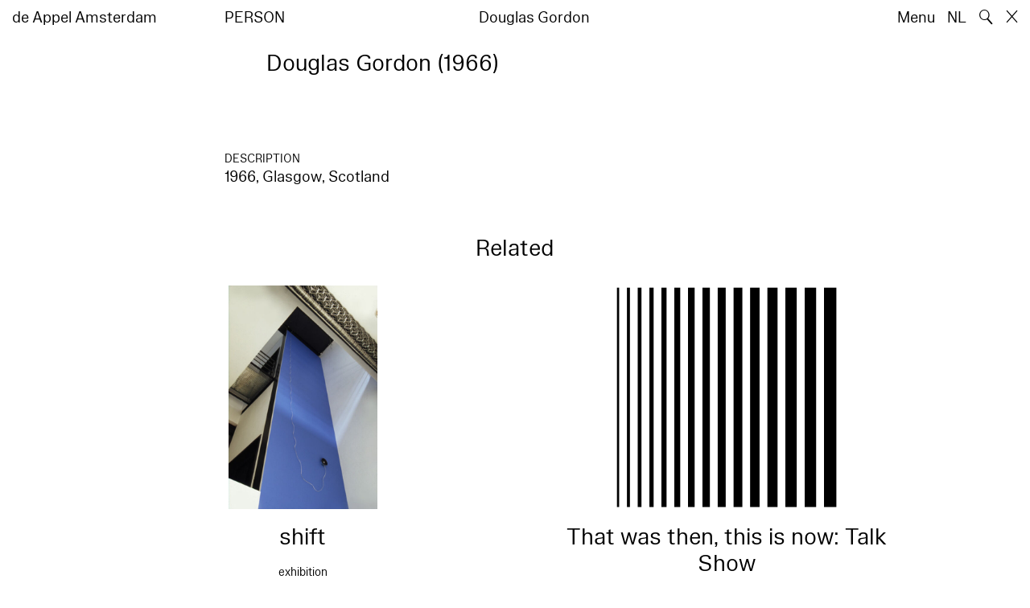

--- FILE ---
content_type: text/html; charset=utf-8
request_url: https://www.deappel.nl/en/archive/entities/329-douglas-gordon
body_size: 9584
content:
<!DOCTYPE html>
<html xmlns="http://www.w3.org/1999/xhtml" xml:lang="en" lang="en" class="" style="--bgcolor: #fff">
<head>
	<meta http-equiv="Content-Type" content="text/html;charset=utf-8" />
	<meta http-equiv="X-UA-Compatible" content="IE=edge" />
	<meta name="viewport" content="width=device-width, initial-scale=1, maximum-scale=1, minimum-scale=1" />
	<title>Douglas Gordon - Archive - de Appel Amsterdam</title>

	<link rel="stylesheet" type="text/css" media="all" href="/styles/datepicker.min.css"/>
	<link rel="stylesheet" type="text/css" media="all" href="/styles/cbplayer.css?v=20250528152000"/>
    <link rel="stylesheet" type="text/css" media="all" href="/styles/mapbox.css"/>
    <link rel="stylesheet" type="text/css" media="all" href="/styles/roundslider.min.css"/>
	<link rel="stylesheet" type="text/css" media="all" href="/styles/main.css?v=20251028104828" />
	<meta property="og:url" content="https://www.deappel.nl/en/archive/entities/329-douglas-gordon" />
	<meta property="og:type" content="article" />
	<meta property="og:title" content="Douglas Gordon - Archive - de Appel Amsterdam" />
	<meta name="twitter:card" content="summary_large_image">
	<meta name="twitter:title" content="Douglas Gordon - Archive - de Appel Amsterdam" />
	<link rel="apple-touch-icon" sizes="180x180" href="/apple-touch-icon.png">
	<link rel="icon" type="image/png" sizes="32x32" href="/favicon-32x32.png">
	<link rel="icon" type="image/png" sizes="16x16" href="/favicon-16x16.png">
	<link rel="manifest" href="/site.webmanifest">
	<meta name="msapplication-TileColor" content="#da532c">
	<meta name="theme-color" content="#ffffff">
	<script>document.cookie='resolution='+Math.max(screen.width,screen.height)+("devicePixelRatio" in window ? ","+devicePixelRatio : ",1")+'; path=/';</script>
	<script src="https://cdn.usefathom.com/script.js" data-site="KVXDXELP" defer></script>
	<!--
		Design by Bardhi Haliti (https://bardhihaliti.com/)
		Technical realization by Systemantics (https://www.systemantics.net/)
	-->
</head>
<body>


<div class="overlayer overlayer--menu">
    <div class="overlayer__inner">
        <a href="/en/" class="logo landing-header__logo">
            de<br>
            Appel<br>
            Amsterdam
        </a>

        <div class="overlayer__top-right">
            <ul class="overlayer__right">
                <li class="overlayer__right-item overlayer__right-item--lang">
                <a href="/nl/archive/entities/329-douglas-gordon">NL</a>
                </li>

                <li class="overlayer__right-item">
                    <div class="icon icon--close overlayer__close"></div>
                </li>
            </ul>
        </div>

        <div class="overlayer__center-menu">

            <a href="/en/menu/513/514-mission" class="overlayer__center-item">About</a>
            <a href="/en/events/" class="overlayer__center-item">Programme &amp; Visit</a>
            <a href="/en/news/" class="overlayer__center-item">News</a>
            <a href="/en/menu/1682/14076-de-appel-periodical-1-composting-winter-2025" class="overlayer__center-item">Harvests</a>
        </div>

        <div class="charslayer__item charslayer__item--top charslayer__item--menu">
            <a href="/en/archive/">
                Archive
            </a>
        </div>

        <div class="charslayer__item charslayer__item--left charslayer__item--menu">
            <a href="/en/curatorial-programme/">
                Curatorial Programme
            </a>
        </div>

        <div class="charslayer__item charslayer__item--right charslayer__item--menu">
            <a href="/en/embedded-art/">
                Embedded Art
            </a>
        </div>

    </div>
</div>
<div class="pinheader" style="background-color: var(--bgcolor)">
    <div class="pinheader__inner">
        <a href="/en/" class="logo pinheader__home">
            de Appel Amsterdam
        </a>

        <div class="pinheader__menu pinheader__menu--upper">
            <div class="pinheader__menu-left pinheader__menu-left--narrow">
                person
            </div>
            <div class="pinheader__menu-center">
                
            </div>
            <div class="pinheader__menu-right">
                Douglas Gordon
            </div>
        </div>

        <ul class="header__right">
            <li class="header__right-item">
                <span class="menu-button js-open-menu">
                    Menu
                </span>
            </li>
            <li class="header__right-item">
                <a href="/nl/archive/entities/329-douglas-gordon">NL</a>
            </li>
            <li class="header__right-item">
                <span class="search-button js-open-search">
                    🔍
                </span>
            </li>
            <li class="header__right-item">
                <a href="/en/" class="icon icon--close"></a>
            </li>
        </ul>
    </div>
</div>

<main class="main">
    <div class="main__inner main__inner--blocks">

        <div class="block block--title">
            <h1>Douglas Gordon (1966)</h1>
        </div>        <div class="block block--factslist">
            <dl></dl>
        </div>        <div class="block block--text">
            <h2>Description</h2><p>1966, Glasgow, Scotland</p>
        </div>        <div class="block block--related">
            <div class="block-related-title">
                Related            </div>


            <div class="block-related-items">
<div class="related-item">
    <div class="related-item__wrap">
        <span class="related-item__image clickable-block" data-href="/en/archive/events/202-shift">
            <img class="js-lazyload lazyimage" data-src="/images/thonikimages_1442_199502e.jpg?w=1600" data-srcset="/images/thonikimages_1442_199502e.jpg?w=100 100w,/images/thonikimages_1442_199502e.jpg?w=200 200w,/images/thonikimages_1442_199502e.jpg?w=300 300w,/images/thonikimages_1442_199502e.jpg?w=400 400w,/images/thonikimages_1442_199502e.jpg?w=500 500w,/images/thonikimages_1442_199502e.jpg?w=640 640w,/images/thonikimages_1442_199502e.jpg?w=750 750w,/images/thonikimages_1442_199502e.jpg?w=828 828w,/images/thonikimages_1442_199502e.jpg?w=1024 1024w,/images/thonikimages_1442_199502e.jpg?w=1125 1125w,/images/thonikimages_1442_199502e.jpg?w=1242 1242w,/images/thonikimages_1442_199502e.jpg?w=1280 1280w,/images/thonikimages_1442_199502e.jpg?w=1400 1400w,/images/thonikimages_1442_199502e.jpg?w=1500 1500w,/images/thonikimages_1442_199502e.jpg?w=1600 1600w,/images/thonikimages_1442_199502e.jpg?w=1700 1700w,/images/thonikimages_1442_199502e.jpg?w=1800 1800w,/images/thonikimages_1442_199502e.jpg?w=1920 1920w" data-sizes="auto" alt="" src="">
        </span>
        <a href="/en/archive/events/202-shift" class="related-item__title">
            <div class="related-item__title-title">
                shift
            </div>
        </a>
    </div>

    <div class="related-item__date">
        exhibition<br>
                        22.04–18.06.1995    </div>
</div>
<div class="related-item">
    <div class="related-item__wrap">
        <span class="related-item__image clickable-block" data-href="/en/archive/events/458-that-was-then-this-is-now-talk-show">
            <img class="js-lazyload lazyimage" data-src="/elements/no-image-event-libary-material.png?w=1600" data-srcset="/elements/no-image-event-libary-material.png?w=100 100w,/elements/no-image-event-libary-material.png?w=200 200w,/elements/no-image-event-libary-material.png?w=300 300w,/elements/no-image-event-libary-material.png?w=400 400w,/elements/no-image-event-libary-material.png?w=500 500w,/elements/no-image-event-libary-material.png?w=640 640w,/elements/no-image-event-libary-material.png?w=750 750w,/elements/no-image-event-libary-material.png?w=828 828w,/elements/no-image-event-libary-material.png?w=1024 1024w,/elements/no-image-event-libary-material.png?w=1125 1125w,/elements/no-image-event-libary-material.png?w=1242 1242w,/elements/no-image-event-libary-material.png?w=1280 1280w,/elements/no-image-event-libary-material.png?w=1400 1400w,/elements/no-image-event-libary-material.png?w=1500 1500w,/elements/no-image-event-libary-material.png?w=1600 1600w,/elements/no-image-event-libary-material.png?w=1700 1700w,/elements/no-image-event-libary-material.png?w=1800 1800w,/elements/no-image-event-libary-material.png?w=1920 1920w" data-sizes="auto" alt="" src="">
        </span>

        <a href="/en/archive/events/458-that-was-then-this-is-now-talk-show" class="related-item__title">
            <div class="related-item__title-title">
                That was then, this is now: Talk Show 
            </div>
        </a>
    </div>

    <div class="related-item__date">
        lectures/discussions<br>
                        01.04.2006    </div>
</div>
            </div>
        </div>
		<div class="block block--related-books">
			<div class="related-books">





<div class="related-book">

    <div class="related-book__title">Douglas Gordon</div>

    <a href="/en/archive/books/20-douglas-gordon" class="related-book__image">
        <div class="related-book__image-cover" style="padding-bottom: 140.89709762533%;">

            <img class="js-lazyload lazyimage" data-src="/fmpweb/images/_webp/00000/20220522141924-20.webp?w=1600" data-srcset="/fmpweb/images/_webp/00000/20220522141924-20.webp?w=100 100w,/fmpweb/images/_webp/00000/20220522141924-20.webp?w=200 200w,/fmpweb/images/_webp/00000/20220522141924-20.webp?w=300 300w,/fmpweb/images/_webp/00000/20220522141924-20.webp?w=400 400w,/fmpweb/images/_webp/00000/20220522141924-20.webp?w=500 500w,/fmpweb/images/_webp/00000/20220522141924-20.webp?w=640 640w,/fmpweb/images/_webp/00000/20220522141924-20.webp?w=750 750w,/fmpweb/images/_webp/00000/20220522141924-20.webp?w=828 828w,/fmpweb/images/_webp/00000/20220522141924-20.webp?w=1024 1024w,/fmpweb/images/_webp/00000/20220522141924-20.webp?w=1125 1125w,/fmpweb/images/_webp/00000/20220522141924-20.webp?w=1242 1242w,/fmpweb/images/_webp/00000/20220522141924-20.webp?w=1280 1280w,/fmpweb/images/_webp/00000/20220522141924-20.webp?w=1400 1400w,/fmpweb/images/_webp/00000/20220522141924-20.webp?w=1500 1500w,/fmpweb/images/_webp/00000/20220522141924-20.webp?w=1600 1600w,/fmpweb/images/_webp/00000/20220522141924-20.webp?w=1700 1700w,/fmpweb/images/_webp/00000/20220522141924-20.webp?w=1800 1800w,/fmpweb/images/_webp/00000/20220522141924-20.webp?w=1920 1920w" data-sizes="auto" alt="" src="">
        </div>

        <div class="related-book__hover">
            Douglas Gordon
        </div>
    </a>

    <div class="related-book__caption">
        Library Material – on artist
        <br>        Van Abbemuseum
    </div>
</div>






<div class="related-book">


    <div class="related-book__title">Sawn-Off</div>

    <a href="/en/archive/books/120-sawn-off" class="related-book__image">
        <div class="related-book__image-cover" style="padding-bottom: 141.0256%; background-color: #A87F61">

            <span class="related-book__image-title">Sawn-Off</span>
        </div>

        <div class="related-book__hover">
            Sawn-Off
        </div>
    </a>

    <div class="related-book__caption">
        Library Material – on group show
        <br>        Galleri Enkehuset
    </div>
</div>






<div class="related-book">


    <div class="related-book__title">ID  –  an international survey on the notion of identity in contemporary art</div>

    <a href="/en/archive/books/323-id-an-international-survey-on-the-notion-of-identity-in-contemporary-art" class="related-book__image">
        <div class="related-book__image-cover" style="padding-bottom: 141.0256%; background-color: #A87F61">

            <span class="related-book__image-title">ID  –  an international survey on the notion of identity in contemporary art</span>
        </div>

        <div class="related-book__hover">
            ID  –  an international survey on the notion of identity in contemporary art
        </div>
    </a>

    <div class="related-book__caption">
        Library Material – on group show
        <br>        Van Abbemuseum
    </div>
</div>



				<div class="related-book--placeholder related-book--row-even"></div>



<div class="related-book">


    <div class="related-book__title">Traffic</div>

    <a href="/en/archive/books/613-traffic" class="related-book__image">
        <div class="related-book__image-cover" style="padding-bottom: 141.0256%; background-color: #A87F61">

            <span class="related-book__image-title">Traffic</span>
        </div>

        <div class="related-book__hover">
            Traffic
        </div>
    </a>

    <div class="related-book__caption">
        Library Material – on group show
        <br>        capc Musée d’art contemporain de Bordeaux
    </div>
</div>






<div class="related-book">

    <div class="related-book__title">Crossings – Kunst zum Hören und Sehen</div>

    <a href="/en/archive/books/772-crossings-kunst-zum-hren-und-sehen" class="related-book__image">
        <div class="related-book__image-cover" style="padding-bottom: 88.125%;">

            <img class="js-lazyload lazyimage" data-src="/fmpweb/images/_webp/00007/20220501164822-772.webp?w=1600" data-srcset="/fmpweb/images/_webp/00007/20220501164822-772.webp?w=100 100w,/fmpweb/images/_webp/00007/20220501164822-772.webp?w=200 200w,/fmpweb/images/_webp/00007/20220501164822-772.webp?w=300 300w,/fmpweb/images/_webp/00007/20220501164822-772.webp?w=400 400w,/fmpweb/images/_webp/00007/20220501164822-772.webp?w=500 500w,/fmpweb/images/_webp/00007/20220501164822-772.webp?w=640 640w,/fmpweb/images/_webp/00007/20220501164822-772.webp?w=750 750w,/fmpweb/images/_webp/00007/20220501164822-772.webp?w=828 828w,/fmpweb/images/_webp/00007/20220501164822-772.webp?w=1024 1024w,/fmpweb/images/_webp/00007/20220501164822-772.webp?w=1125 1125w,/fmpweb/images/_webp/00007/20220501164822-772.webp?w=1242 1242w,/fmpweb/images/_webp/00007/20220501164822-772.webp?w=1280 1280w,/fmpweb/images/_webp/00007/20220501164822-772.webp?w=1400 1400w,/fmpweb/images/_webp/00007/20220501164822-772.webp?w=1500 1500w,/fmpweb/images/_webp/00007/20220501164822-772.webp?w=1600 1600w,/fmpweb/images/_webp/00007/20220501164822-772.webp?w=1700 1700w,/fmpweb/images/_webp/00007/20220501164822-772.webp?w=1800 1800w,/fmpweb/images/_webp/00007/20220501164822-772.webp?w=1920 1920w" data-sizes="auto" alt="" src="">
        </div>

        <div class="related-book__hover">
            Crossings – Kunst zum Hören und Sehen
        </div>
    </a>

    <div class="related-book__caption">
        Library Material – on group show
        <br>        Cathrin Pichler
    </div>
</div>
				<div class="related-book--placeholder related-book--row-even"></div>






<div class="related-book">


    <div class="related-book__title">Berlin Biennale</div>

    <a href="/en/archive/books/785-berlin-biennale" class="related-book__image">
        <div class="related-book__image-cover" style="padding-bottom: 141.0256%; background-color: #A87F61">

            <span class="related-book__image-title">Berlin Biennale</span>
        </div>

        <div class="related-book__hover">
            Berlin Biennale
        </div>
    </a>

    <div class="related-book__caption">
        Library Material – on group show
        <br>        Berlin Biennale
    </div>
</div>






<div class="related-book">

    <div class="related-book__title">Berlin/ Berlin – biennale English guide</div>

    <a href="/en/archive/books/786-berlin-berlin-biennale-english-guide" class="related-book__image">
        <div class="related-book__image-cover" style="padding-bottom: 202.15633423181%;">

            <img class="js-lazyload lazyimage" data-src="/fmpweb/images/_webp/00007/20220518160105-786.webp?w=1600" data-srcset="/fmpweb/images/_webp/00007/20220518160105-786.webp?w=100 100w,/fmpweb/images/_webp/00007/20220518160105-786.webp?w=200 200w,/fmpweb/images/_webp/00007/20220518160105-786.webp?w=300 300w,/fmpweb/images/_webp/00007/20220518160105-786.webp?w=400 400w,/fmpweb/images/_webp/00007/20220518160105-786.webp?w=500 500w,/fmpweb/images/_webp/00007/20220518160105-786.webp?w=640 640w,/fmpweb/images/_webp/00007/20220518160105-786.webp?w=750 750w,/fmpweb/images/_webp/00007/20220518160105-786.webp?w=828 828w,/fmpweb/images/_webp/00007/20220518160105-786.webp?w=1024 1024w,/fmpweb/images/_webp/00007/20220518160105-786.webp?w=1125 1125w,/fmpweb/images/_webp/00007/20220518160105-786.webp?w=1242 1242w,/fmpweb/images/_webp/00007/20220518160105-786.webp?w=1280 1280w,/fmpweb/images/_webp/00007/20220518160105-786.webp?w=1400 1400w,/fmpweb/images/_webp/00007/20220518160105-786.webp?w=1500 1500w,/fmpweb/images/_webp/00007/20220518160105-786.webp?w=1600 1600w,/fmpweb/images/_webp/00007/20220518160105-786.webp?w=1700 1700w,/fmpweb/images/_webp/00007/20220518160105-786.webp?w=1800 1800w,/fmpweb/images/_webp/00007/20220518160105-786.webp?w=1920 1920w" data-sizes="auto" alt="" src="">
        </div>

        <div class="related-book__hover">
            Berlin/ Berlin – biennale English guide
        </div>
    </a>

    <div class="related-book__caption">
        Library Material – on group show
        <br>        Berlin Biennale
    </div>
</div>






<div class="related-book">


    <div class="related-book__title">Berlin/ Berlin – biennale English supplement</div>

    <a href="/en/archive/books/787-berlin-berlin-biennale-english-supplement" class="related-book__image">
        <div class="related-book__image-cover" style="padding-bottom: 141.0256%; background-color: #A87F61">

            <span class="related-book__image-title">Berlin/ Berlin – biennale English supplement</span>
        </div>

        <div class="related-book__hover">
            Berlin/ Berlin – biennale English supplement
        </div>
    </a>

    <div class="related-book__caption">
        Library Material – on group show
        <br>        Berlin Biennale
    </div>
</div>



				<div class="related-book--placeholder related-book--row-even"></div>



<div class="related-book">


    <div class="related-book__title">4e Biennale de Lyon</div>

    <a href="/en/archive/books/881-4e-biennale-de-lyon" class="related-book__image">
        <div class="related-book__image-cover" style="padding-bottom: 141.0256%; background-color: #A87F61">

            <span class="related-book__image-title">4e Biennale de Lyon</span>
        </div>

        <div class="related-book__hover">
            4e Biennale de Lyon
        </div>
    </a>

    <div class="related-book__caption">
        Library Material – on group show
        <br>        Réunion des Musées Nationaux
    </div>
</div>






<div class="related-book">


    <div class="related-book__title">cinéma cinéma</div>

    <a href="/en/archive/books/900-cinma-cinma" class="related-book__image">
        <div class="related-book__image-cover" style="padding-bottom: 141.0256%; background-color: #A87F61">

            <span class="related-book__image-title">cinéma cinéma</span>
        </div>

        <div class="related-book__hover">
            cinéma cinéma
        </div>
    </a>

    <div class="related-book__caption">
        Library Material – on group show
        <br>        Van Abbemuseum
    </div>
</div>
				<div class="related-book--placeholder related-book--row-even"></div>






<div class="related-book">


    <div class="related-book__title">Douglas Gordon- Close your eyes, open your mouth</div>

    <a href="/en/archive/books/997-douglas-gordon-close-your-eyes-open-your-mouth" class="related-book__image">
        <div class="related-book__image-cover" style="padding-bottom: 141.0256%; background-color: #A87F61">

            <span class="related-book__image-title">Douglas Gordon- Close your eyes, open your mouth</span>
        </div>

        <div class="related-book__hover">
            Douglas Gordon- Close your eyes, open your mouth
        </div>
    </a>

    <div class="related-book__caption">
        Library Material – on artist
        <br>        Museum für Gegenwartskunst
    </div>
</div>






<div class="related-book">


    <div class="related-book__title">Gaze – L’impossible transparence</div>

    <a href="/en/archive/books/1012-gaze-l-impossible-transparence" class="related-book__image">
        <div class="related-book__image-cover" style="padding-bottom: 141.0256%; background-color: #A87F61">

            <span class="related-book__image-title">Gaze – L’impossible transparence</span>
        </div>

        <div class="related-book__hover">
            Gaze – L’impossible transparence
        </div>
    </a>

    <div class="related-book__caption">
        Library Material – on group show
        <br>        Carre des arts
    </div>
</div>






<div class="related-book">


    <div class="related-book__title">Windfall  ‘91</div>

    <a href="/en/archive/books/1014-windfall-91" class="related-book__image">
        <div class="related-book__image-cover" style="padding-bottom: 141.0256%; background-color: #A87F61">

            <span class="related-book__image-title">Windfall  ‘91</span>
        </div>

        <div class="related-book__hover">
            Windfall  ‘91
        </div>
    </a>

    <div class="related-book__caption">
        Library Material – on group show
        <br>        Seamen’s mission
    </div>
</div>



				<div class="related-book--placeholder related-book--row-even"></div>



<div class="related-book">


    <div class="related-book__title">Guilt by association</div>

    <a href="/en/archive/books/1017-guilt-by-association" class="related-book__image">
        <div class="related-book__image-cover" style="padding-bottom: 141.0256%; background-color: #A87F61">

            <span class="related-book__image-title">Guilt by association</span>
        </div>

        <div class="related-book__hover">
            Guilt by association
        </div>
    </a>

    <div class="related-book__caption">
        Library Material – on group show
        <br>        Irish Museum of Modern Art
    </div>
</div>






<div class="related-book">


    <div class="related-book__title">Douglas Gordon – Kidnapping -</div>

    <a href="/en/archive/books/1031-douglas-gordon-kidnapping" class="related-book__image">
        <div class="related-book__image-cover" style="padding-bottom: 141.0256%; background-color: #A87F61">

            <span class="related-book__image-title">Douglas Gordon – Kidnapping -</span>
        </div>

        <div class="related-book__hover">
            Douglas Gordon – Kidnapping -
        </div>
    </a>

    <div class="related-book__caption">
        Library Material – on artist
        <br>        Van Abbemuseum
    </div>
</div>
				<div class="related-book--placeholder related-book--row-even"></div>






<div class="related-book">


    <div class="related-book__title">Am Rande der Malerei</div>

    <a href="/en/archive/books/1198-am-rande-der-malerei" class="related-book__image">
        <div class="related-book__image-cover" style="padding-bottom: 141.0256%; background-color: #A87F61">

            <span class="related-book__image-title">Am Rande der Malerei</span>
        </div>

        <div class="related-book__hover">
            Am Rande der Malerei
        </div>
    </a>

    <div class="related-book__caption">
        Library Material – on group show
        <br>        Kunsthalle Bern
    </div>
</div>






<div class="related-book">


    <div class="related-book__title">Douglas Gordon – Words</div>

    <a href="/en/archive/books/1223-douglas-gordon-words" class="related-book__image">
        <div class="related-book__image-cover" style="padding-bottom: 141.0256%; background-color: #A87F61">

            <span class="related-book__image-title">Douglas Gordon – Words</span>
        </div>

        <div class="related-book__hover">
            Douglas Gordon – Words
        </div>
    </a>

    <div class="related-book__caption">
        Library Material – on artist
        <br>        Kunstverein Hannover
    </div>
</div>






<div class="related-book">


    <div class="related-book__title">Letterandevent</div>

    <a href="/en/archive/books/1257-letterandevent" class="related-book__image">
        <div class="related-book__image-cover" style="padding-bottom: 141.0256%; background-color: #A87F61">

            <span class="related-book__image-title">Letterandevent</span>
        </div>

        <div class="related-book__hover">
            Letterandevent
        </div>
    </a>

    <div class="related-book__caption">
        Library Material – on group show
        <br>        Apexart
    </div>
</div>



				<div class="related-book--placeholder related-book--row-even"></div>



<div class="related-book">

    <div class="related-book__title">Dreams – Sogni</div>

    <a href="/en/archive/books/1312-dreams-sogni" class="related-book__image">
        <div class="related-book__image-cover" style="padding-bottom: 126.08125819135%;">

            <img class="js-lazyload lazyimage" data-src="/fmpweb/images/_webp/00013/20220803161852-1312.webp?w=1600" data-srcset="/fmpweb/images/_webp/00013/20220803161852-1312.webp?w=100 100w,/fmpweb/images/_webp/00013/20220803161852-1312.webp?w=200 200w,/fmpweb/images/_webp/00013/20220803161852-1312.webp?w=300 300w,/fmpweb/images/_webp/00013/20220803161852-1312.webp?w=400 400w,/fmpweb/images/_webp/00013/20220803161852-1312.webp?w=500 500w,/fmpweb/images/_webp/00013/20220803161852-1312.webp?w=640 640w,/fmpweb/images/_webp/00013/20220803161852-1312.webp?w=750 750w,/fmpweb/images/_webp/00013/20220803161852-1312.webp?w=828 828w,/fmpweb/images/_webp/00013/20220803161852-1312.webp?w=1024 1024w,/fmpweb/images/_webp/00013/20220803161852-1312.webp?w=1125 1125w,/fmpweb/images/_webp/00013/20220803161852-1312.webp?w=1242 1242w,/fmpweb/images/_webp/00013/20220803161852-1312.webp?w=1280 1280w,/fmpweb/images/_webp/00013/20220803161852-1312.webp?w=1400 1400w,/fmpweb/images/_webp/00013/20220803161852-1312.webp?w=1500 1500w,/fmpweb/images/_webp/00013/20220803161852-1312.webp?w=1600 1600w,/fmpweb/images/_webp/00013/20220803161852-1312.webp?w=1700 1700w,/fmpweb/images/_webp/00013/20220803161852-1312.webp?w=1800 1800w,/fmpweb/images/_webp/00013/20220803161852-1312.webp?w=1920 1920w" data-sizes="auto" alt="" src="">
        </div>

        <div class="related-book__hover">
            Dreams – Sogni
        </div>
    </a>

    <div class="related-book__caption">
        Library Material – on group show
        <br>        Castelvecchi Arte
    </div>
</div>






<div class="related-book">


    <div class="related-book__title">PEACE</div>

    <a href="/en/archive/books/1405-peace" class="related-book__image">
        <div class="related-book__image-cover" style="padding-bottom: 141.0256%; background-color: #A87F61">

            <span class="related-book__image-title">PEACE</span>
        </div>

        <div class="related-book__hover">
            PEACE
        </div>
    </a>

    <div class="related-book__caption">
        Library Material – on group show
        <br>        Migros Museum
    </div>
</div>
				<div class="related-book--placeholder related-book--row-even"></div>






<div class="related-book">


    <div class="related-book__title">The oldest possible memory. Sammlung 1</div>

    <a href="/en/archive/books/1412-the-oldest-possible-memory-sammlung-1" class="related-book__image">
        <div class="related-book__image-cover" style="padding-bottom: 141.0256%; background-color: #A87F61">

            <span class="related-book__image-title">The oldest possible memory. Sammlung 1</span>
        </div>

        <div class="related-book__hover">
            The oldest possible memory. Sammlung 1
        </div>
    </a>

    <div class="related-book__caption">
        Library Material – on group show
        <br>        Oktagon Verlag
    </div>
</div>






<div class="related-book">


    <div class="related-book__title">Locally interested</div>

    <a href="/en/archive/books/1509-locally-interested" class="related-book__image">
        <div class="related-book__image-cover" style="padding-bottom: 141.0256%; background-color: #A87F61">

            <span class="related-book__image-title">Locally interested</span>
        </div>

        <div class="related-book__hover">
            Locally interested
        </div>
    </a>

    <div class="related-book__caption">
        Library Material – on group show
        <br>        Charlotte Bonham-Carter
    </div>
</div>






<div class="related-book">


    <div class="related-book__title">Initiare aquisiçóes 1997-1999 Centro Cultural de Belém</div>

    <a href="/en/archive/books/1519-initiare-aquisies-1997-1999-centro-cultural-de-belm" class="related-book__image">
        <div class="related-book__image-cover" style="padding-bottom: 141.0256%; background-color: #A87F61">

            <span class="related-book__image-title">Initiare aquisiçóes 1997-1999 Centro Cultural de Belém</span>
        </div>

        <div class="related-book__hover">
            Initiare aquisiçóes 1997-1999 Centro Cultural de Belém
        </div>
    </a>

    <div class="related-book__caption">
        Library Material – on group show
        <br>        Centro Cultural de Belém
    </div>
</div>



				<div class="related-book--placeholder related-book--row-even"></div>



<div class="related-book">


    <div class="related-book__title">Mixing memory and desire. Deel 1; Desire/ Wunsch</div>

    <a href="/en/archive/books/2729-mixing-memory-and-desire-deel-1-desire-wunsch" class="related-book__image">
        <div class="related-book__image-cover" style="padding-bottom: 141.0256%; background-color: #A87F61">

            <span class="related-book__image-title">Mixing memory and desire. Deel 1; Desire/ Wunsch</span>
        </div>

        <div class="related-book__hover">
            Mixing memory and desire. Deel 1; Desire/ Wunsch
        </div>
    </a>

    <div class="related-book__caption">
        Library Material – on group show
        <br>        Kunstmuseum Luzern
    </div>
</div>






<div class="related-book">


    <div class="related-book__title">Double vision</div>

    <a href="/en/archive/books/2806-double-vision" class="related-book__image">
        <div class="related-book__image-cover" style="padding-bottom: 141.0256%; background-color: #A87F61">

            <span class="related-book__image-title">Double vision</span>
        </div>

        <div class="related-book__hover">
            Double vision
        </div>
    </a>

    <div class="related-book__caption">
        Library Material – on group show
        <br>        DAAD Berliner Künstlerprogramm des DAAD
    </div>
</div>
				<div class="related-book--placeholder related-book--row-even"></div>






<div class="related-book">


    <div class="related-book__title">Douglas Gordon – It doesn’t matter who I am, I just want to talk to you. The sociable art of Douglas Gordon. Ter gelegenheid van presentatie van ‘24 hour psycho’</div>

    <a href="/en/archive/books/2860-douglas-gordon-it-doesn-t-matter-who-i-am-i-just-want-to-talk-to-you-the-sociable-art-of-douglas-gordon-ter-gelegenheid-van-presentatie-van-24-hour-psycho" class="related-book__image">
        <div class="related-book__image-cover" style="padding-bottom: 141.0256%; background-color: #A87F61">

            <span class="related-book__image-title">Douglas Gordon – It doesn’t matter who I am, I just want to talk to you. The sociable art of Douglas Gordon. Ter gelegenheid van presentatie van ‘24 hour psycho’</span>
        </div>

        <div class="related-book__hover">
            Douglas Gordon – It doesn’t matter who I am, I just want to talk to you. The sociable art of Douglas Gordon. Ter gelegenheid van presentatie van ‘24 hour psycho’
        </div>
    </a>

    <div class="related-book__caption">
        Library Material – on artist
        <br>        Tramway
    </div>
</div>






<div class="related-book">


    <div class="related-book__title">Let’s entertain: Life’s guilty pleasures</div>

    <a href="/en/archive/books/3227-let-s-entertain-life-s-guilty-pleasures" class="related-book__image">
        <div class="related-book__image-cover" style="padding-bottom: 141.0256%; background-color: #A87F61">

            <span class="related-book__image-title">Let’s entertain: Life’s guilty pleasures</span>
        </div>

        <div class="related-book__hover">
            Let’s entertain: Life’s guilty pleasures
        </div>
    </a>

    <div class="related-book__caption">
        Library Material – on group show
        <br>        Walker Art Center
    </div>
</div>






<div class="related-book">


    <div class="related-book__title">Klaus Biesenbach, Nicolaus Schafhausen – Nach Weimar – Kunstsammlungen zu Weimar</div>

    <a href="/en/archive/books/3499-klaus-biesenbach-nicolaus-schafhausen-nach-weimar-kunstsammlungen-zu-weimar" class="related-book__image">
        <div class="related-book__image-cover" style="padding-bottom: 141.0256%; background-color: #A87F61">

            <span class="related-book__image-title">Klaus Biesenbach, Nicolaus Schafhausen – Nach Weimar – Kunstsammlungen zu Weimar</span>
        </div>

        <div class="related-book__hover">
            Klaus Biesenbach, Nicolaus Schafhausen – Nach Weimar – Kunstsammlungen zu Weimar
        </div>
    </a>

    <div class="related-book__caption">
        Library Material – on group show
        <br>        Cantz Verlag
    </div>
</div>



				<div class="related-book--placeholder related-book--row-even"></div>



<div class="related-book">

    <div class="related-book__title">Revolving doors</div>

    <a href="/en/archive/books/4503-revolving-doors" class="related-book__image">
        <div class="related-book__image-cover" style="padding-bottom: 110.375%;">

            <img class="js-lazyload lazyimage" data-src="/fmpweb/images/_webp/00045/20220415164839-4503.webp?w=1600" data-srcset="/fmpweb/images/_webp/00045/20220415164839-4503.webp?w=100 100w,/fmpweb/images/_webp/00045/20220415164839-4503.webp?w=200 200w,/fmpweb/images/_webp/00045/20220415164839-4503.webp?w=300 300w,/fmpweb/images/_webp/00045/20220415164839-4503.webp?w=400 400w,/fmpweb/images/_webp/00045/20220415164839-4503.webp?w=500 500w,/fmpweb/images/_webp/00045/20220415164839-4503.webp?w=640 640w,/fmpweb/images/_webp/00045/20220415164839-4503.webp?w=750 750w,/fmpweb/images/_webp/00045/20220415164839-4503.webp?w=828 828w,/fmpweb/images/_webp/00045/20220415164839-4503.webp?w=1024 1024w,/fmpweb/images/_webp/00045/20220415164839-4503.webp?w=1125 1125w,/fmpweb/images/_webp/00045/20220415164839-4503.webp?w=1242 1242w,/fmpweb/images/_webp/00045/20220415164839-4503.webp?w=1280 1280w,/fmpweb/images/_webp/00045/20220415164839-4503.webp?w=1400 1400w,/fmpweb/images/_webp/00045/20220415164839-4503.webp?w=1500 1500w,/fmpweb/images/_webp/00045/20220415164839-4503.webp?w=1600 1600w,/fmpweb/images/_webp/00045/20220415164839-4503.webp?w=1700 1700w,/fmpweb/images/_webp/00045/20220415164839-4503.webp?w=1800 1800w,/fmpweb/images/_webp/00045/20220415164839-4503.webp?w=1920 1920w" data-sizes="auto" alt="" src="">
        </div>

        <div class="related-book__hover">
            Revolving doors
        </div>
    </a>

    <div class="related-book__caption">
        Library Material – on group show
        <br>        Fundacion Telefonica
    </div>
</div>






<div class="related-book">


    <div class="related-book__title">Douglas Gordon – Double-cross the hollywood films of Douglas Gordon – Philip Monk</div>

    <a href="/en/archive/books/4700-douglas-gordon-double-cross-the-hollywood-films-of-douglas-gordon-philip-monk" class="related-book__image">
        <div class="related-book__image-cover" style="padding-bottom: 141.0256%; background-color: #A87F61">

            <span class="related-book__image-title">Douglas Gordon – Double-cross the hollywood films of Douglas Gordon – Philip Monk</span>
        </div>

        <div class="related-book__hover">
            Douglas Gordon – Double-cross the hollywood films of Douglas Gordon – Philip Monk
        </div>
    </a>

    <div class="related-book__caption">
        Library Material – on artist
        <br>        AGYU Art Gallery of York University
    </div>
</div>
				<div class="related-book--placeholder related-book--row-even"></div>






<div class="related-book">


    <div class="related-book__title">Documentary creations</div>

    <a href="/en/archive/books/4930-documentary-creations" class="related-book__image">
        <div class="related-book__image-cover" style="padding-bottom: 141.0256%; background-color: #A87F61">

            <span class="related-book__image-title">Documentary creations</span>
        </div>

        <div class="related-book__hover">
            Documentary creations
        </div>
    </a>

    <div class="related-book__caption">
        Library Material – on group show
        <br>        Kunstmuseum Luzern
    </div>
</div>






<div class="related-book">


    <div class="related-book__title">Flash Art International 230</div>

    <a href="/en/archive/books/5398-flash-art-international-230" class="related-book__image">
        <div class="related-book__image-cover" style="padding-bottom: 141.0256%; background-color: #00809F">

            <span class="related-book__image-title">Flash Art International 230</span>
        </div>

        <div class="related-book__hover">
            Flash Art International 230
        </div>
    </a>

    <div class="related-book__caption">
        Library Material – magazine
        <br>        Flash Art
    </div>
</div>






<div class="related-book">

    <div class="related-book__title">The Gesture – A visual library in progress</div>

    <a href="/en/archive/books/5440-the-gesture-a-visual-library-in-progress" class="related-book__image">
        <div class="related-book__image-cover" style="padding-bottom: 139.6875%;">

            <img class="js-lazyload lazyimage" data-src="/fmpweb/images/35/01/3501_HE_ATH_MAC_1.jpg?w=1600" data-srcset="/fmpweb/images/35/01/3501_HE_ATH_MAC_1.jpg?w=100 100w,/fmpweb/images/35/01/3501_HE_ATH_MAC_1.jpg?w=200 200w,/fmpweb/images/35/01/3501_HE_ATH_MAC_1.jpg?w=300 300w,/fmpweb/images/35/01/3501_HE_ATH_MAC_1.jpg?w=400 400w,/fmpweb/images/35/01/3501_HE_ATH_MAC_1.jpg?w=500 500w,/fmpweb/images/35/01/3501_HE_ATH_MAC_1.jpg?w=640 640w,/fmpweb/images/35/01/3501_HE_ATH_MAC_1.jpg?w=750 750w,/fmpweb/images/35/01/3501_HE_ATH_MAC_1.jpg?w=828 828w,/fmpweb/images/35/01/3501_HE_ATH_MAC_1.jpg?w=1024 1024w,/fmpweb/images/35/01/3501_HE_ATH_MAC_1.jpg?w=1125 1125w,/fmpweb/images/35/01/3501_HE_ATH_MAC_1.jpg?w=1242 1242w,/fmpweb/images/35/01/3501_HE_ATH_MAC_1.jpg?w=1280 1280w,/fmpweb/images/35/01/3501_HE_ATH_MAC_1.jpg?w=1400 1400w,/fmpweb/images/35/01/3501_HE_ATH_MAC_1.jpg?w=1500 1500w,/fmpweb/images/35/01/3501_HE_ATH_MAC_1.jpg?w=1600 1600w,/fmpweb/images/35/01/3501_HE_ATH_MAC_1.jpg?w=1700 1700w,/fmpweb/images/35/01/3501_HE_ATH_MAC_1.jpg?w=1800 1800w,/fmpweb/images/35/01/3501_HE_ATH_MAC_1.jpg?w=1920 1920w" data-sizes="auto" alt="" src="">
        </div>

        <div class="related-book__hover">
            The Gesture – A visual library in progress
        </div>
    </a>

    <div class="related-book__caption">
        Library Material – on group show
        <br>        Artout, Firenze
    </div>
</div>



				<div class="related-book--placeholder related-book--row-even"></div>



<div class="related-book">


    <div class="related-book__title">Moving pictures –  Fotografie & Film in der zeitgenössischen Kunst</div>

    <a href="/en/archive/books/5542-moving-pictures-fotografie-film-in-der-zeitgenssischen-kunst" class="related-book__image">
        <div class="related-book__image-cover" style="padding-bottom: 141.0256%; background-color: #A87F61">

            <span class="related-book__image-title">Moving pictures –  Fotografie & Film in der zeitgenössischen Kunst</span>
        </div>

        <div class="related-book__hover">
            Moving pictures –  Fotografie & Film in der zeitgenössischen Kunst
        </div>
    </a>

    <div class="related-book__caption">
        Library Material – on group show
        <br>        Cantz Verlag
    </div>
</div>






<div class="related-book">


    <div class="related-book__title">Flash Art International 249</div>

    <a href="/en/archive/books/6033-flash-art-international-249" class="related-book__image">
        <div class="related-book__image-cover" style="padding-bottom: 141.0256%; background-color: #00809F">

            <span class="related-book__image-title">Flash Art International 249</span>
        </div>

        <div class="related-book__hover">
            Flash Art International 249
        </div>
    </a>

    <div class="related-book__caption">
        Library Material – magazine
        <br>        Flash Art
    </div>
</div>
				<div class="related-book--placeholder related-book--row-even"></div>






<div class="related-book">


    <div class="related-book__title">Curatorial Training Programme 1994 – 1995</div>

    <a href="/en/archive/books/6424-curatorial-training-programme-1994-1995" class="related-book__image">
        <div class="related-book__image-cover" style="padding-bottom: 141.0256%; background-color: #A87F61">

            <span class="related-book__image-title">Curatorial Training Programme 1994 – 1995</span>
        </div>

        <div class="related-book__hover">
            Curatorial Training Programme 1994 – 1995
        </div>
    </a>

    <div class="related-book__caption">
        Library Material – on group show
        <br>        de Appel
    </div>
</div>






<div class="related-book">


    <div class="related-book__title">Flash Art International 252</div>

    <a href="/en/archive/books/7274-flash-art-international-252" class="related-book__image">
        <div class="related-book__image-cover" style="padding-bottom: 141.0256%; background-color: #00809F">

            <span class="related-book__image-title">Flash Art International 252</span>
        </div>

        <div class="related-book__hover">
            Flash Art International 252
        </div>
    </a>

    <div class="related-book__caption">
        Library Material – magazine
        <br>        Flash Art
    </div>
</div>






<div class="related-book">


    <div class="related-book__title">Third Eye CentreSelfconscious State</div>

    <a href="/en/archive/books/7730-third-eye-centre-selfconscious-state" class="related-book__image">
        <div class="related-book__image-cover" style="padding-bottom: 141.0256%; background-color: #A87F61">

            <span class="related-book__image-title">Third Eye CentreSelfconscious State</span>
        </div>

        <div class="related-book__hover">
            Third Eye CentreSelfconscious State
        </div>
    </a>

    <div class="related-book__caption">
        Library Material – on group show
                
    </div>
</div>



				<div class="related-book--placeholder related-book--row-even"></div>



<div class="related-book">

    <div class="related-book__title">DO IT</div>

    <a href="/en/archive/books/8607-do-it" class="related-book__image">
        <div class="related-book__image-cover" style="padding-bottom: 130.20637898687%;">

            <img class="js-lazyload lazyimage" data-src="/fmpweb/images/_webp/00086/20241212155155-8607.webp?w=1600" data-srcset="/fmpweb/images/_webp/00086/20241212155155-8607.webp?w=100 100w,/fmpweb/images/_webp/00086/20241212155155-8607.webp?w=200 200w,/fmpweb/images/_webp/00086/20241212155155-8607.webp?w=300 300w,/fmpweb/images/_webp/00086/20241212155155-8607.webp?w=400 400w,/fmpweb/images/_webp/00086/20241212155155-8607.webp?w=500 500w,/fmpweb/images/_webp/00086/20241212155155-8607.webp?w=640 640w,/fmpweb/images/_webp/00086/20241212155155-8607.webp?w=750 750w,/fmpweb/images/_webp/00086/20241212155155-8607.webp?w=828 828w,/fmpweb/images/_webp/00086/20241212155155-8607.webp?w=1024 1024w,/fmpweb/images/_webp/00086/20241212155155-8607.webp?w=1125 1125w,/fmpweb/images/_webp/00086/20241212155155-8607.webp?w=1242 1242w,/fmpweb/images/_webp/00086/20241212155155-8607.webp?w=1280 1280w,/fmpweb/images/_webp/00086/20241212155155-8607.webp?w=1400 1400w,/fmpweb/images/_webp/00086/20241212155155-8607.webp?w=1500 1500w,/fmpweb/images/_webp/00086/20241212155155-8607.webp?w=1600 1600w,/fmpweb/images/_webp/00086/20241212155155-8607.webp?w=1700 1700w,/fmpweb/images/_webp/00086/20241212155155-8607.webp?w=1800 1800w,/fmpweb/images/_webp/00086/20241212155155-8607.webp?w=1920 1920w" data-sizes="auto" alt="" src="">
        </div>

        <div class="related-book__hover">
            DO IT
        </div>
    </a>

    <div class="related-book__caption">
        Library Material – on subject
        <br>        Revolver
    </div>
</div>






<div class="related-book">


    <div class="related-book__title">Strange powers</div>

    <a href="/en/archive/books/8632-strange-powers" class="related-book__image">
        <div class="related-book__image-cover" style="padding-bottom: 141.0256%; background-color: #A87F61">

            <span class="related-book__image-title">Strange powers</span>
        </div>

        <div class="related-book__hover">
            Strange powers
        </div>
    </a>

    <div class="related-book__caption">
        Library Material – on group show
        <br>        Creative time
    </div>
</div>
				<div class="related-book--placeholder related-book--row-even"></div>






<div class="related-book">


    <div class="related-book__title">Douglas Gordon – Timeline</div>

    <a href="/en/archive/books/8757-douglas-gordon-timeline" class="related-book__image">
        <div class="related-book__image-cover" style="padding-bottom: 141.0256%; background-color: #A87F61">

            <span class="related-book__image-title">Douglas Gordon – Timeline</span>
        </div>

        <div class="related-book__hover">
            Douglas Gordon – Timeline
        </div>
    </a>

    <div class="related-book__caption">
        Library Material – on artist
        <br>        MoMa Museum of Modern Art
    </div>
</div>






<div class="related-book">

    <div class="related-book__title">Migros Museum Fur Gegenwartskunst Zürich – Collection / Sammlung 1978-2008: Collection 1978-2008</div>

    <a href="/en/archive/books/9359-migros-museum-fur-gegenwartskunst-zrich-collection-sammlung-1978-2008-collection-1978-2008" class="related-book__image">
        <div class="related-book__image-cover" style="padding-bottom: 140.3125%;">

            <img class="js-lazyload lazyimage" data-src="/fmpweb/images/47/33/4733_9783905829426_bol.jpg?w=1600" data-srcset="/fmpweb/images/47/33/4733_9783905829426_bol.jpg?w=100 100w,/fmpweb/images/47/33/4733_9783905829426_bol.jpg?w=200 200w,/fmpweb/images/47/33/4733_9783905829426_bol.jpg?w=300 300w,/fmpweb/images/47/33/4733_9783905829426_bol.jpg?w=400 400w,/fmpweb/images/47/33/4733_9783905829426_bol.jpg?w=500 500w,/fmpweb/images/47/33/4733_9783905829426_bol.jpg?w=640 640w,/fmpweb/images/47/33/4733_9783905829426_bol.jpg?w=750 750w,/fmpweb/images/47/33/4733_9783905829426_bol.jpg?w=828 828w,/fmpweb/images/47/33/4733_9783905829426_bol.jpg?w=1024 1024w,/fmpweb/images/47/33/4733_9783905829426_bol.jpg?w=1125 1125w,/fmpweb/images/47/33/4733_9783905829426_bol.jpg?w=1242 1242w,/fmpweb/images/47/33/4733_9783905829426_bol.jpg?w=1280 1280w,/fmpweb/images/47/33/4733_9783905829426_bol.jpg?w=1400 1400w,/fmpweb/images/47/33/4733_9783905829426_bol.jpg?w=1500 1500w,/fmpweb/images/47/33/4733_9783905829426_bol.jpg?w=1600 1600w,/fmpweb/images/47/33/4733_9783905829426_bol.jpg?w=1700 1700w,/fmpweb/images/47/33/4733_9783905829426_bol.jpg?w=1800 1800w,/fmpweb/images/47/33/4733_9783905829426_bol.jpg?w=1920 1920w" data-sizes="auto" alt="" src="">
        </div>

        <div class="related-book__hover">
            Migros Museum Fur Gegenwartskunst Zürich – Collection / Sammlung 1978-2008: Collection 1978-2008
        </div>
    </a>

    <div class="related-book__caption">
        Library Material – on group show
        <br>        Migros Museum
    </div>
</div>






<div class="related-book">

    <div class="related-book__title">The Gothic – Whitechapel Documents of contemporary art series</div>

    <a href="/en/archive/books/10006-the-gothic-whitechapel-documents-of-contemporary-art-series" class="related-book__image">
        <div class="related-book__image-cover" style="padding-bottom: 141.09375%;">

            <img class="js-lazyload lazyimage" data-src="/fmpweb/images/20/85/2085_The_Gothic_front_cover_only_high_res_large.jpg?w=1600" data-srcset="/fmpweb/images/20/85/2085_The_Gothic_front_cover_only_high_res_large.jpg?w=100 100w,/fmpweb/images/20/85/2085_The_Gothic_front_cover_only_high_res_large.jpg?w=200 200w,/fmpweb/images/20/85/2085_The_Gothic_front_cover_only_high_res_large.jpg?w=300 300w,/fmpweb/images/20/85/2085_The_Gothic_front_cover_only_high_res_large.jpg?w=400 400w,/fmpweb/images/20/85/2085_The_Gothic_front_cover_only_high_res_large.jpg?w=500 500w,/fmpweb/images/20/85/2085_The_Gothic_front_cover_only_high_res_large.jpg?w=640 640w,/fmpweb/images/20/85/2085_The_Gothic_front_cover_only_high_res_large.jpg?w=750 750w,/fmpweb/images/20/85/2085_The_Gothic_front_cover_only_high_res_large.jpg?w=828 828w,/fmpweb/images/20/85/2085_The_Gothic_front_cover_only_high_res_large.jpg?w=1024 1024w,/fmpweb/images/20/85/2085_The_Gothic_front_cover_only_high_res_large.jpg?w=1125 1125w,/fmpweb/images/20/85/2085_The_Gothic_front_cover_only_high_res_large.jpg?w=1242 1242w,/fmpweb/images/20/85/2085_The_Gothic_front_cover_only_high_res_large.jpg?w=1280 1280w,/fmpweb/images/20/85/2085_The_Gothic_front_cover_only_high_res_large.jpg?w=1400 1400w,/fmpweb/images/20/85/2085_The_Gothic_front_cover_only_high_res_large.jpg?w=1500 1500w,/fmpweb/images/20/85/2085_The_Gothic_front_cover_only_high_res_large.jpg?w=1600 1600w,/fmpweb/images/20/85/2085_The_Gothic_front_cover_only_high_res_large.jpg?w=1700 1700w,/fmpweb/images/20/85/2085_The_Gothic_front_cover_only_high_res_large.jpg?w=1800 1800w,/fmpweb/images/20/85/2085_The_Gothic_front_cover_only_high_res_large.jpg?w=1920 1920w" data-sizes="auto" alt="" src="">
        </div>

        <div class="related-book__hover">
            The Gothic – Whitechapel Documents of contemporary art series
        </div>
    </a>

    <div class="related-book__caption">
        Library Material – on subject
        <br>        MIT Press
    </div>
</div>



				<div class="related-book--placeholder related-book--row-even"></div>



<div class="related-book">

    <div class="related-book__title">Appropriation – Whitechapel Documents of contemporary art series</div>

    <a href="/en/archive/books/10008-appropriation-whitechapel-documents-of-contemporary-art-series" class="related-book__image">
        <div class="related-book__image-cover" style="padding-bottom: 146.25%;">

            <img class="js-lazyload lazyimage" data-src="/fmpweb/images/76/37/7637_Appropriation_cover_high_res_large.jpg?w=1600" data-srcset="/fmpweb/images/76/37/7637_Appropriation_cover_high_res_large.jpg?w=100 100w,/fmpweb/images/76/37/7637_Appropriation_cover_high_res_large.jpg?w=200 200w,/fmpweb/images/76/37/7637_Appropriation_cover_high_res_large.jpg?w=300 300w,/fmpweb/images/76/37/7637_Appropriation_cover_high_res_large.jpg?w=400 400w,/fmpweb/images/76/37/7637_Appropriation_cover_high_res_large.jpg?w=500 500w,/fmpweb/images/76/37/7637_Appropriation_cover_high_res_large.jpg?w=640 640w,/fmpweb/images/76/37/7637_Appropriation_cover_high_res_large.jpg?w=750 750w,/fmpweb/images/76/37/7637_Appropriation_cover_high_res_large.jpg?w=828 828w,/fmpweb/images/76/37/7637_Appropriation_cover_high_res_large.jpg?w=1024 1024w,/fmpweb/images/76/37/7637_Appropriation_cover_high_res_large.jpg?w=1125 1125w,/fmpweb/images/76/37/7637_Appropriation_cover_high_res_large.jpg?w=1242 1242w,/fmpweb/images/76/37/7637_Appropriation_cover_high_res_large.jpg?w=1280 1280w,/fmpweb/images/76/37/7637_Appropriation_cover_high_res_large.jpg?w=1400 1400w,/fmpweb/images/76/37/7637_Appropriation_cover_high_res_large.jpg?w=1500 1500w,/fmpweb/images/76/37/7637_Appropriation_cover_high_res_large.jpg?w=1600 1600w,/fmpweb/images/76/37/7637_Appropriation_cover_high_res_large.jpg?w=1700 1700w,/fmpweb/images/76/37/7637_Appropriation_cover_high_res_large.jpg?w=1800 1800w,/fmpweb/images/76/37/7637_Appropriation_cover_high_res_large.jpg?w=1920 1920w" data-sizes="auto" alt="" src="">
        </div>

        <div class="related-book__hover">
            Appropriation – Whitechapel Documents of contemporary art series
        </div>
    </a>

    <div class="related-book__caption">
        Library Material – on subject
        <br>        MIT Press
    </div>
</div>






<div class="related-book">

    <div class="related-book__title">Hans Ulrich Obrist – Everything You Always Wanted to Know About Curating* – *But Were Afraid to Ask</div>

    <a href="/en/archive/books/10717-hans-ulrich-obrist-everything-you-always-wanted-to-know-about-curating-but-were-afraid-to-ask" class="related-book__image">
        <div class="related-book__image-cover" style="padding-bottom: 151.71673819742%;">

            <img class="js-lazyload lazyimage" data-src="/fmpweb/images/_webp/00107/20230112173852-10717.webp?w=1600" data-srcset="/fmpweb/images/_webp/00107/20230112173852-10717.webp?w=100 100w,/fmpweb/images/_webp/00107/20230112173852-10717.webp?w=200 200w,/fmpweb/images/_webp/00107/20230112173852-10717.webp?w=300 300w,/fmpweb/images/_webp/00107/20230112173852-10717.webp?w=400 400w,/fmpweb/images/_webp/00107/20230112173852-10717.webp?w=500 500w,/fmpweb/images/_webp/00107/20230112173852-10717.webp?w=640 640w,/fmpweb/images/_webp/00107/20230112173852-10717.webp?w=750 750w,/fmpweb/images/_webp/00107/20230112173852-10717.webp?w=828 828w,/fmpweb/images/_webp/00107/20230112173852-10717.webp?w=1024 1024w,/fmpweb/images/_webp/00107/20230112173852-10717.webp?w=1125 1125w,/fmpweb/images/_webp/00107/20230112173852-10717.webp?w=1242 1242w,/fmpweb/images/_webp/00107/20230112173852-10717.webp?w=1280 1280w,/fmpweb/images/_webp/00107/20230112173852-10717.webp?w=1400 1400w,/fmpweb/images/_webp/00107/20230112173852-10717.webp?w=1500 1500w,/fmpweb/images/_webp/00107/20230112173852-10717.webp?w=1600 1600w,/fmpweb/images/_webp/00107/20230112173852-10717.webp?w=1700 1700w,/fmpweb/images/_webp/00107/20230112173852-10717.webp?w=1800 1800w,/fmpweb/images/_webp/00107/20230112173852-10717.webp?w=1920 1920w" data-sizes="auto" alt="" src="">
        </div>

        <div class="related-book__hover">
            Hans Ulrich Obrist – Everything You Always Wanted to Know About Curating* – *But Were Afraid to Ask
        </div>
    </a>

    <div class="related-book__caption">
        Library Material – on subject
        <br>        Sternberg Press
    </div>
</div>
				<div class="related-book--placeholder related-book--row-even"></div>






<div class="related-book">


    <div class="related-book__title">VideoSpace</div>

    <a href="/en/archive/books/11205-videospace" class="related-book__image">
        <div class="related-book__image-cover" style="padding-bottom: 141.0256%; background-color: #A87F61">

            <span class="related-book__image-title">VideoSpace</span>
        </div>

        <div class="related-book__hover">
            VideoSpace
        </div>
    </a>

    <div class="related-book__caption">
        Library Material – on group show
        <br>        Astrup Fearnley Museum of Modern Art
    </div>
</div>






<div class="related-book">

    <div class="related-book__title">Curiosity and Method – Ten Years of Cabinet Magazine</div>

    <a href="/en/archive/books/12349-curiosity-and-method-ten-years-of-cabinet-magazine" class="related-book__image">
        <div class="related-book__image-cover" style="padding-bottom: 123.90625%;">

            <img class="js-lazyload lazyimage" data-src="/fmpweb/images/73/96/7396_unnamed_2.jpg?w=1600" data-srcset="/fmpweb/images/73/96/7396_unnamed_2.jpg?w=100 100w,/fmpweb/images/73/96/7396_unnamed_2.jpg?w=200 200w,/fmpweb/images/73/96/7396_unnamed_2.jpg?w=300 300w,/fmpweb/images/73/96/7396_unnamed_2.jpg?w=400 400w,/fmpweb/images/73/96/7396_unnamed_2.jpg?w=500 500w,/fmpweb/images/73/96/7396_unnamed_2.jpg?w=640 640w,/fmpweb/images/73/96/7396_unnamed_2.jpg?w=750 750w,/fmpweb/images/73/96/7396_unnamed_2.jpg?w=828 828w,/fmpweb/images/73/96/7396_unnamed_2.jpg?w=1024 1024w,/fmpweb/images/73/96/7396_unnamed_2.jpg?w=1125 1125w,/fmpweb/images/73/96/7396_unnamed_2.jpg?w=1242 1242w,/fmpweb/images/73/96/7396_unnamed_2.jpg?w=1280 1280w,/fmpweb/images/73/96/7396_unnamed_2.jpg?w=1400 1400w,/fmpweb/images/73/96/7396_unnamed_2.jpg?w=1500 1500w,/fmpweb/images/73/96/7396_unnamed_2.jpg?w=1600 1600w,/fmpweb/images/73/96/7396_unnamed_2.jpg?w=1700 1700w,/fmpweb/images/73/96/7396_unnamed_2.jpg?w=1800 1800w,/fmpweb/images/73/96/7396_unnamed_2.jpg?w=1920 1920w" data-sizes="auto" alt="" src="">
        </div>

        <div class="related-book__hover">
            Curiosity and Method – Ten Years of Cabinet Magazine
        </div>
    </a>

    <div class="related-book__caption">
        Library Material – on subject
        <br>        Cabinet
    </div>
</div>






<div class="related-book">

    <div class="related-book__title">Time – Whitechapel Documents of contemporary art series</div>

    <a href="/en/archive/books/13867-time-whitechapel-documents-of-contemporary-art-series" class="related-book__image">
        <div class="related-book__image-cover" style="padding-bottom: 141.875%;">

            <img class="js-lazyload lazyimage" data-src="/fmpweb/images/59/29/5929_9780262519663_0.jpg?w=1600" data-srcset="/fmpweb/images/59/29/5929_9780262519663_0.jpg?w=100 100w,/fmpweb/images/59/29/5929_9780262519663_0.jpg?w=200 200w,/fmpweb/images/59/29/5929_9780262519663_0.jpg?w=300 300w,/fmpweb/images/59/29/5929_9780262519663_0.jpg?w=400 400w,/fmpweb/images/59/29/5929_9780262519663_0.jpg?w=500 500w,/fmpweb/images/59/29/5929_9780262519663_0.jpg?w=640 640w,/fmpweb/images/59/29/5929_9780262519663_0.jpg?w=750 750w,/fmpweb/images/59/29/5929_9780262519663_0.jpg?w=828 828w,/fmpweb/images/59/29/5929_9780262519663_0.jpg?w=1024 1024w,/fmpweb/images/59/29/5929_9780262519663_0.jpg?w=1125 1125w,/fmpweb/images/59/29/5929_9780262519663_0.jpg?w=1242 1242w,/fmpweb/images/59/29/5929_9780262519663_0.jpg?w=1280 1280w,/fmpweb/images/59/29/5929_9780262519663_0.jpg?w=1400 1400w,/fmpweb/images/59/29/5929_9780262519663_0.jpg?w=1500 1500w,/fmpweb/images/59/29/5929_9780262519663_0.jpg?w=1600 1600w,/fmpweb/images/59/29/5929_9780262519663_0.jpg?w=1700 1700w,/fmpweb/images/59/29/5929_9780262519663_0.jpg?w=1800 1800w,/fmpweb/images/59/29/5929_9780262519663_0.jpg?w=1920 1920w" data-sizes="auto" alt="" src="">
        </div>

        <div class="related-book__hover">
            Time – Whitechapel Documents of contemporary art series
        </div>
    </a>

    <div class="related-book__caption">
        Library Material – on subject
        <br>        MIT Press
    </div>
</div>



				<div class="related-book--placeholder related-book--row-even"></div>



<div class="related-book">

    <div class="related-book__title">Newspaper Jan Mot</div>

    <a href="/en/archive/books/13905-newspaper-jan-mot" class="related-book__image">
        <div class="related-book__image-cover" style="padding-bottom: 139.38223938224%;">

            <img class="js-lazyload lazyimage" data-src="/fmpweb/images/_webp/00139/20230309162649-13905.webp?w=1600" data-srcset="/fmpweb/images/_webp/00139/20230309162649-13905.webp?w=100 100w,/fmpweb/images/_webp/00139/20230309162649-13905.webp?w=200 200w,/fmpweb/images/_webp/00139/20230309162649-13905.webp?w=300 300w,/fmpweb/images/_webp/00139/20230309162649-13905.webp?w=400 400w,/fmpweb/images/_webp/00139/20230309162649-13905.webp?w=500 500w,/fmpweb/images/_webp/00139/20230309162649-13905.webp?w=640 640w,/fmpweb/images/_webp/00139/20230309162649-13905.webp?w=750 750w,/fmpweb/images/_webp/00139/20230309162649-13905.webp?w=828 828w,/fmpweb/images/_webp/00139/20230309162649-13905.webp?w=1024 1024w,/fmpweb/images/_webp/00139/20230309162649-13905.webp?w=1125 1125w,/fmpweb/images/_webp/00139/20230309162649-13905.webp?w=1242 1242w,/fmpweb/images/_webp/00139/20230309162649-13905.webp?w=1280 1280w,/fmpweb/images/_webp/00139/20230309162649-13905.webp?w=1400 1400w,/fmpweb/images/_webp/00139/20230309162649-13905.webp?w=1500 1500w,/fmpweb/images/_webp/00139/20230309162649-13905.webp?w=1600 1600w,/fmpweb/images/_webp/00139/20230309162649-13905.webp?w=1700 1700w,/fmpweb/images/_webp/00139/20230309162649-13905.webp?w=1800 1800w,/fmpweb/images/_webp/00139/20230309162649-13905.webp?w=1920 1920w" data-sizes="auto" alt="" src="">
        </div>

        <div class="related-book__hover">
            Newspaper Jan Mot
        </div>
    </a>

    <div class="related-book__caption">
        Library Material – magazine
        <br>        Jan Mot
    </div>
</div>






<div class="related-book">


    <div class="related-book__title">Witte de With – Cahier #2 – June 1994</div>

    <a href="/en/archive/books/13917-witte-de-with-cahier-2-june-1994" class="related-book__image">
        <div class="related-book__image-cover" style="padding-bottom: 141.0256%; background-color: #A87F61">

            <span class="related-book__image-title">Witte de With – Cahier #2 – June 1994</span>
        </div>

        <div class="related-book__hover">
            Witte de With – Cahier #2 – June 1994
        </div>
    </a>

    <div class="related-book__caption">
        Library Material – on group show
        <br>        Richter Verlag
    </div>
</div>
				<div class="related-book--placeholder related-book--row-even"></div>






<div class="related-book">


    <div class="related-book__title">It's Moving From I To It</div>

    <a href="/en/archive/books/14224-it-s-moving-from-i-to-it" class="related-book__image">
        <div class="related-book__image-cover" style="padding-bottom: 141.0256%; background-color: #A87F61">

            <span class="related-book__image-title">It's Moving From I To It</span>
        </div>

        <div class="related-book__hover">
            It's Moving From I To It
        </div>
    </a>

    <div class="related-book__caption">
        Library Material – on group show
        <br>        Mousse Publishing
    </div>
</div>






<div class="related-book">

    <div class="related-book__title">ShiftCuratorial Training Programme 1994 – 1995</div>

    <a href="/en/archive/books/16799-shift-curatorial-training-programme-1994-1995" class="related-book__image">
        <div class="related-book__image-cover" style="padding-bottom: 108.90625%;">

            <img class="js-lazyload lazyimage" data-src="/fmpweb/images/57/86/5786_SHIFT.jpg?w=1600" data-srcset="/fmpweb/images/57/86/5786_SHIFT.jpg?w=100 100w,/fmpweb/images/57/86/5786_SHIFT.jpg?w=200 200w,/fmpweb/images/57/86/5786_SHIFT.jpg?w=300 300w,/fmpweb/images/57/86/5786_SHIFT.jpg?w=400 400w,/fmpweb/images/57/86/5786_SHIFT.jpg?w=500 500w,/fmpweb/images/57/86/5786_SHIFT.jpg?w=640 640w,/fmpweb/images/57/86/5786_SHIFT.jpg?w=750 750w,/fmpweb/images/57/86/5786_SHIFT.jpg?w=828 828w,/fmpweb/images/57/86/5786_SHIFT.jpg?w=1024 1024w,/fmpweb/images/57/86/5786_SHIFT.jpg?w=1125 1125w,/fmpweb/images/57/86/5786_SHIFT.jpg?w=1242 1242w,/fmpweb/images/57/86/5786_SHIFT.jpg?w=1280 1280w,/fmpweb/images/57/86/5786_SHIFT.jpg?w=1400 1400w,/fmpweb/images/57/86/5786_SHIFT.jpg?w=1500 1500w,/fmpweb/images/57/86/5786_SHIFT.jpg?w=1600 1600w,/fmpweb/images/57/86/5786_SHIFT.jpg?w=1700 1700w,/fmpweb/images/57/86/5786_SHIFT.jpg?w=1800 1800w,/fmpweb/images/57/86/5786_SHIFT.jpg?w=1920 1920w" data-sizes="auto" alt="" src="">
        </div>

        <div class="related-book__hover">
            ShiftCuratorial Training Programme 1994 – 1995
        </div>
    </a>

    <div class="related-book__caption">
        Library Material – on group show
        <br>        de Appel
    </div>
</div>






<div class="related-book">

    <div class="related-book__title">To the Moon via the Beach</div>

    <a href="/en/archive/books/17101-to-the-moon-via-the-beach" class="related-book__image">
        <div class="related-book__image-cover" style="padding-bottom: 125%;">

            <img class="js-lazyload lazyimage" data-src="/fmpweb/images/36/26/3626_9783037643716_bol.jpg?w=1600" data-srcset="/fmpweb/images/36/26/3626_9783037643716_bol.jpg?w=100 100w,/fmpweb/images/36/26/3626_9783037643716_bol.jpg?w=200 200w,/fmpweb/images/36/26/3626_9783037643716_bol.jpg?w=300 300w,/fmpweb/images/36/26/3626_9783037643716_bol.jpg?w=400 400w,/fmpweb/images/36/26/3626_9783037643716_bol.jpg?w=500 500w,/fmpweb/images/36/26/3626_9783037643716_bol.jpg?w=640 640w,/fmpweb/images/36/26/3626_9783037643716_bol.jpg?w=750 750w,/fmpweb/images/36/26/3626_9783037643716_bol.jpg?w=828 828w,/fmpweb/images/36/26/3626_9783037643716_bol.jpg?w=1024 1024w,/fmpweb/images/36/26/3626_9783037643716_bol.jpg?w=1125 1125w,/fmpweb/images/36/26/3626_9783037643716_bol.jpg?w=1242 1242w,/fmpweb/images/36/26/3626_9783037643716_bol.jpg?w=1280 1280w,/fmpweb/images/36/26/3626_9783037643716_bol.jpg?w=1400 1400w,/fmpweb/images/36/26/3626_9783037643716_bol.jpg?w=1500 1500w,/fmpweb/images/36/26/3626_9783037643716_bol.jpg?w=1600 1600w,/fmpweb/images/36/26/3626_9783037643716_bol.jpg?w=1700 1700w,/fmpweb/images/36/26/3626_9783037643716_bol.jpg?w=1800 1800w,/fmpweb/images/36/26/3626_9783037643716_bol.jpg?w=1920 1920w" data-sizes="auto" alt="" src="">
        </div>

        <div class="related-book__hover">
            To the Moon via the Beach
        </div>
    </a>

    <div class="related-book__caption">
        Library Material – on subject
        <br>        JRP Ringier
    </div>
</div>



				<div class="related-book--placeholder related-book--row-even"></div>



<div class="related-book">


    <div class="related-book__title">Locked In</div>

    <a href="/en/archive/books/18200-locked-in" class="related-book__image">
        <div class="related-book__image-cover" style="padding-bottom: 141.0256%; background-color: #A87F61">

            <span class="related-book__image-title">Locked In</span>
        </div>

        <div class="related-book__hover">
            Locked In
        </div>
    </a>

    <div class="related-book__caption">
        Library Material – on group show
        <br>        Casino Luxembourg
    </div>
</div>






<div class="related-book">


    <div class="related-book__title">Newspaper Jan Mot No. 109</div>

    <a href="/en/archive/books/19172-newspaper-jan-mot-no-109" class="related-book__image">
        <div class="related-book__image-cover" style="padding-bottom: 141.0256%; background-color: #00809F">

            <span class="related-book__image-title">Newspaper Jan Mot No. 109</span>
        </div>

        <div class="related-book__hover">
            Newspaper Jan Mot No. 109
        </div>
    </a>

    <div class="related-book__caption">
        Library Material – magazine
        <br>        Jan Mot
    </div>
</div>
				<div class="related-book--placeholder related-book--row-even"></div>





				<div class="related-book--placeholder related-book--row-last-2"></div>

<div class="related-book">

    <div class="related-book__title">POINT D ’IRONIE – Point d’ Ironie 03 : Douglas Gordon, Novembre 1997</div>

    <a href="/en/archive/books/20399-point-d-ironie-point-d-ironie-03-douglas-gordon-novembre-1997" class="related-book__image">
        <div class="related-book__image-cover" style="padding-bottom: 141.25%;">

            <img class="js-lazyload lazyimage" data-src="/fmpweb/images/98/11/9811_POINT_T_03_Cover.jpg?w=1600" data-srcset="/fmpweb/images/98/11/9811_POINT_T_03_Cover.jpg?w=100 100w,/fmpweb/images/98/11/9811_POINT_T_03_Cover.jpg?w=200 200w,/fmpweb/images/98/11/9811_POINT_T_03_Cover.jpg?w=300 300w,/fmpweb/images/98/11/9811_POINT_T_03_Cover.jpg?w=400 400w,/fmpweb/images/98/11/9811_POINT_T_03_Cover.jpg?w=500 500w,/fmpweb/images/98/11/9811_POINT_T_03_Cover.jpg?w=640 640w,/fmpweb/images/98/11/9811_POINT_T_03_Cover.jpg?w=750 750w,/fmpweb/images/98/11/9811_POINT_T_03_Cover.jpg?w=828 828w,/fmpweb/images/98/11/9811_POINT_T_03_Cover.jpg?w=1024 1024w,/fmpweb/images/98/11/9811_POINT_T_03_Cover.jpg?w=1125 1125w,/fmpweb/images/98/11/9811_POINT_T_03_Cover.jpg?w=1242 1242w,/fmpweb/images/98/11/9811_POINT_T_03_Cover.jpg?w=1280 1280w,/fmpweb/images/98/11/9811_POINT_T_03_Cover.jpg?w=1400 1400w,/fmpweb/images/98/11/9811_POINT_T_03_Cover.jpg?w=1500 1500w,/fmpweb/images/98/11/9811_POINT_T_03_Cover.jpg?w=1600 1600w,/fmpweb/images/98/11/9811_POINT_T_03_Cover.jpg?w=1700 1700w,/fmpweb/images/98/11/9811_POINT_T_03_Cover.jpg?w=1800 1800w,/fmpweb/images/98/11/9811_POINT_T_03_Cover.jpg?w=1920 1920w" data-sizes="auto" alt="" src="">
        </div>

        <div class="related-book__hover">
            POINT D ’IRONIE – Point d’ Ironie 03 : Douglas Gordon, Novembre 1997
        </div>
    </a>

    <div class="related-book__caption">
        Library Material – magazine
        <br>        agnès b
    </div>
</div>






<div class="related-book">


    <div class="related-book__title">Flash Art International 207</div>

    <a href="/en/archive/books/20684-flash-art-international-207" class="related-book__image">
        <div class="related-book__image-cover" style="padding-bottom: 141.0256%; background-color: #00809F">

            <span class="related-book__image-title">Flash Art International 207</span>
        </div>

        <div class="related-book__hover">
            Flash Art International 207
        </div>
    </a>

    <div class="related-book__caption">
        Library Material – magazine
        <br>        Flash Art
    </div>
</div>

			</div>
		</div>

    </div>

        <div class="block-search block-search--overlayer" style="background-color: var(--bgcolor)">
        <div class="block-search__inner">

            <div class="block-search__bullets">
                <div class="block-search__bullet block-search__bullet--active block-search__bullet--current js-block-search__bullet"></div>
                <div class="block-search__bullet js-block-search__bullet"></div>
                <div class="block-search__bullet js-block-search__bullet"></div>
            </div>


            <form action="/en/search" method="get" class="block-search__form" autocomplete="off">
                <div class="block-search__input-wrap">
                    <div class="block-search__icon">🔍</div>
                    <input type="text" name="q" class="block-search__input" placeholder="Search…">
                    <buton class="block-search__button">→</buton>
                </div>
            </form>

            <div class="block-search__bottom">
                <a href="/en/search" class="block-search__bottom-button">Filtered Search →</a>
            </div>

        </div>
    </div>

    <div class="block-search-bg"></div>
</main>



<footer class="footer">
	<div class="footer__inner">

		<div class="footer__text">
			<p>de Appel is an exhibition space, a curatorial and pedagogical lab, and an arts library and archive that was founded in 1975.</p>

		</div>

		<div class="footer__address">
			<p>Tolstraat 160<br />
1074 VM Amsterdam<br />
Nederland</p>

<p>+31 (0)2 06 25 56 51<br />
<a href="#" onclick="location.href='znvygb:vasb@qrnccry.ay'.replace(/[a-zA-Z]/g,function(c){return String.fromCharCode((c<='Z'?90:122)>=(c=c.charCodeAt(0)+13)?c:c-26);});return false">info [at] deappel.nl</a></p>

		</div>

		<div class="footer__openigtimes">
			<p>de Appel respects the work of artists and other makers, and tries her best to properly credit them. Any perceived mistake crediting any individual or organisation is completely unintentional.&nbsp;</p>

<p><a href="https://www.deappel.nl/en/menu/513-about/13183-privacy-policy">Read our privacy policy here</a></p>

		</div>

		<div class="footer__right">
			<div class="footer__right-wrap">
				<span class="footer__socialmedia">
					<p><a href="https://www.instagram.com/de_appel/">Instagram</a><br />
<a href="https://www.facebook.com/deappelartscentre">Facebook</a></p>

<p>Adults: €6<br />
Students: €3<br />
Neighbors:&nbsp;€3<br />
Ages 0 – 18: free<br />
<br />
We accept ICOM, Museumkaart and Stadspas. The Museumkaart&nbsp;is available at the reception desk.</p>

				</span>

				<span class="footer__links">
					<p>Opening hours:<br />
Wednesday –&nbsp;Sunday<br />
between 12–6pm&nbsp;</p>

<p>Between 24 November 2025 and 16 January 2026 de Appel is only open for events and archive visits.<br />
<br />
<a href="https://new.deappel.nl/en/menu/1242-welcome/1244-plan-your-visit">Welcome</a><br />
<a href="https://new.deappel.nl/en/menu/513-basis/1291-press">Press</a><br />
<a href="https://new.deappel.nl/en/menu/513-basis/2324-support">Support</a><br />
<a href="https://www.deappel.nl/en/menu/513-about/1290-people">Colofon</a></p>

<p>&nbsp;</p>

				</span>
			</div>

			<div class="footer__subscribe">
				<form method="post" action="#" class="footer-subscribe js-newsletter-submit">
					<div class="footer-subscribe__wrap">
						<input type="text" name="email" placeholder="Subscribe to mailing list" class="footer-subscribe__input">
						<button type="submit" class="footer-sibscribe__button">→</button>
					</div>
				</form>
			</div>
		</div>

	</div>
</footer>
	<div class="grid">
		<div class="grid-cell js-grid-cell"></div>
	</div>

	<script>
		window.lazySizesConfig = {
			lazyClass: 'js-lazyload'
		};
	</script>
	<script type="text/javascript" src="/scripts/lazysizes.min.js"></script>
	<script type="text/javascript" src="/scripts/jquery-3.3.1.min.js"></script>
	<script type="text/javascript" src="/scripts/fastclick.js"></script>
	<script type="text/javascript" src="/scripts/isotope.pkgd.min.js"></script>
	<script type="text/javascript" src="/scripts/flickity.pkgd.min.js"></script>
	<script type="text/javascript" src="/scripts/flickity-fade.js"></script>
	<script type="text/javascript" src="/scripts/jquery.hoverIntent.min.js"></script>
	<script type="text/javascript" src="/scripts/datepicker.min.js"></script>
	<script type="text/javascript" src="/scripts/jquery-dateformat.min.js"></script>
	<script type="text/javascript" src="/scripts/cbplayer.js?v=20250528152004"></script>
   <script type="text/javascript" src="/scripts/sticky-sidebar.js"></script>
   <script type="text/javascript" src="/scripts/mapbox.js"></script>
   <script type="text/javascript" src="/scripts/jquery.customSelect.min.js"></script>
	<script type="text/javascript" src="/scripts/main.js?v=20251110134927"></script>
</body>
</html>
